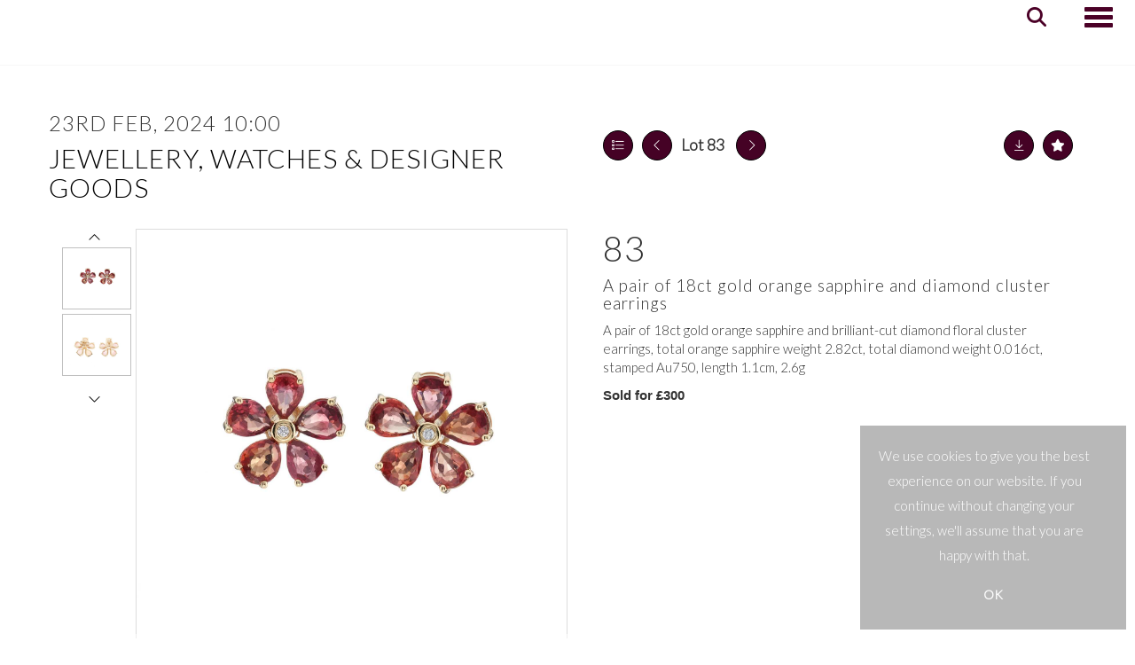

--- FILE ---
content_type: text/html; charset=utf-8
request_url: https://www.kinghamsauctioneers.com/auction/lot/lot-83---a-pair-of-18ct-gold-orange-sapphire-and-diamond-cluster-earrings/?lot=18456&so=0&st=&sto=0&au=46&ef=&et=&ic=False&sd=1&pp=96&pn=1&g=1
body_size: 47039
content:
<!DOCTYPE html>
            
                <html lang="en">
            
<head>
    <meta charset="utf-8">
    <meta http-equiv="X-UA-Compatible" content="IE=edge">
    <meta name="viewport" content="width=device-width, initial-scale=1">
    

    <meta name="description" content="Lot 83 - A pair of 18ct gold orange sapphire and">
    
        <meta property="og:image" content="https://kinghams.blob.core.windows.net/stock/17764-0-medium.jpg?v=63842897577280"/>






    <title>Lot 83 - A pair of 18ct gold orange sapphire and</title>

    
    <link rel="preload" href="/Content/webfonts/fa-light-300.woff2" as="font" crossorigin="anonymous" type="font/woff2">
    <link rel="preload" href="/Content/webfonts/fa-solid-900.woff2" as="font" crossorigin="anonymous" type="font/woff2">

    <link href="/css?v=eM3UDVICH-Ycd74S_UG2m-qKc9CZ3C7puI49PWdfYkg1" rel="stylesheet"/>

    <link rel="preload" href="/css-defer?v=lamPCj0OGbiH2dgjoAufO6YXZAEETGvows_KCeuNpMc1" as="style" onload="this.onload=null;this.rel='stylesheet'"><noscript><link rel="stylesheet" href="/css-defer?v=lamPCj0OGbiH2dgjoAufO6YXZAEETGvows_KCeuNpMc1"></noscript>


    <link href="/css/1.css" rel="stylesheet">
    

    
            <!--[if lt IE 9]> <script src="~/Scripts/html5shiv.min.js"></script> <script src="~/Scripts/respond.min.js"></script> <![endif]-->
    
        <link rel="canonical" href="https://www.kinghamsauctioneers.com/auction/lot/lot-83---a-pair-of-18ct-gold-orange-sapphire-and-diamond-cluster-earrings/?lot=18456&sd=1" />
                <link rel="preload" href="https://fonts.googleapis.com/css?family=Lato:300,500" as="style" onload="this.onload=null;this.rel='stylesheet'">
            <noscript><link rel="stylesheet" href="https://fonts.googleapis.com/css?family=Lato:300,500"></noscript>
    <link rel="shortcut icon" href="/CMS/Favicon/ico"><link rel="apple-touch-icon" sizes="57x57" href="/CMS/Favicon/57"><link rel="apple-touch-icon" sizes="60x60" href="/CMS/Favicon/60"><link rel="apple-touch-icon" sizes="72x72" href="/CMS/Favicon/72"><link rel="apple-touch-icon" sizes="76x76" href="/CMS/Favicon/76"><link rel="icon" type="image/png" href="/CMS/Favicon/16" sizes="16x16"><link rel="icon" type="image/png" href="/CMS/Favicon/32" sizes="32x32"><link rel="manifest" href="/CMS/Favicon/manifest"><meta name="msapplication-TileColor" content="#da532c"><meta name="msapplication-config" content="/CMS/Favicon/browserconfig"><meta name="theme-color" content="#ffffff">                        <script type="text/javascript">
            var CaptchaCallback = function () {
                $(".g-recaptcha").each(function () {
                    var wid = grecaptcha.render($(this).prop("id"), { 'sitekey': $(this).data("sitekey") });
                    $(this).data('recaptcha-widget-id', wid);
                });
            };
        </script>
            <script defer src='https://www.google.com/recaptcha/api.js?onload=CaptchaCallback&render=explicit'></script>
    
        <script type="text/javascript">
            var MenuCollapseWidth = 1400;

        </script>
        

    <script src="/js?v=v8jn8AJm7lgnFkuGJ4MjwhILQ7mQJMBQ1Qu3124uU9c1"></script>

    <script src="/js-defer?v=LMRhFkHxEKNntcILkv31_g-AgPU2ZfhEoL4LDEDfutQ1" defer></script>

</head>

<body style="padding-top: 198px;">


    
    <header>

    <nav style="z-index: 1040;" class="navbar navbar-inverse navbar-top border-top navbar-fixed-top hidden-xs">
        <div class="container">
            <button id="bm-t-toggle" type="button" class="navbar-toggle collapsed hidden-xs" data-toggle="collapse" data-target="#navbar-top" aria-expanded="false" aria-controls="navbar">
                <div id="bm-t-b">
                    <span class="sr-only">Toggle navigation</span>
                    <span class="icon-bar"></span>
                    <span class="icon-bar"></span>
                    <span class="icon-bar"></span>
                </div>
                <div id="bm-t-c" class="hidden">
                    <span class="fal fa-close"></span>
                </div>
            </button>
            <div id="navbar-top" class="navbar-collapse collapse">
            <ul class="nav navbar-nav pull-right">
                                <li >
                                    <a href="/contact" >
01608 695695                                    </a>
                                </li>
                                <li >
                                    <a href="/contact" >
enquiries@kinghamsauctioneers.com                                    </a>
                                </li>
                            <li class="top">

<div class="socialmedialinks">

        <a href="https://www.facebook.com/kinghamsauctioneers" title="Go to our facebook page" target="_blank"><i class="fa fa-facebook-official fa-fw"></i></a>
                                        <a href="https://www.instagram.com/kinghamsauctioneers/" title="Go to our instagram page" target="_blank"><i class="fa fa-instagram fa-fw"></i></a>
                
</div></li>
            </ul>
            </div>
        </div>
    </nav>
        



    <nav class="navbar navbar-brand navbar-brand-fullwidth  top-nav-above navbar-fixed-top" style="background-color: #ffffff">
            <div class="container  navbar-center">
                <a class="navbar-brand navbar-brand-fullwidth" href="/">
                    <img src="https://kinghams.blob.core.windows.net/main/KINGHAMS_logo_Text Only_Red.jpg" alt="Kinghams" class="main-logo pull-left" style="max-height: 70px; height:70px;" />
                        <div class="alt-logo pull-left" style="height: 0; display: none;">
                            <img src="https://kinghams.blob.core.windows.net/main/KINGHAMS_logo_Secondary Red.jpg" alt="Kinghams" style="max-height: 0px;" />
                        </div>
                </a>
            </div>
    </nav>
    <div class="clearfix"></div>

<nav class="navbar navbar-default navbar-primary  top-nav-and-logo-above logo-above  navbar-fixed-top">
    <div class="container">
        <div class="navbar-header  navbar-center">
            <button id="bm-p-toggle" type="button" class="navbar-toggle collapsed" data-toggle="collapse" data-target="#navbar-primary" aria-expanded="false" aria-controls="navbar">
                <div id="bm-p-b">
                    <span class="sr-only">Toggle navigation</span>
                    <span class="icon-bar"></span>
                    <span class="icon-bar"></span>
                    <span class="icon-bar"></span>
                </div>
                <div id="bm-p-c" class="hidden">
                    <span class="fal fa-close"></span>
                </div>
            </button>

                <button type="button" class="navbar-toggle collapsed search-navbar" data-toggle="collapse" data-target="#navbar-search" aria-expanded="false" aria-controls="navbar">
                    <i class="fa fa-search fa-fw"></i>
                </button>



                <div id="navbar-search" class="navbar-collapse collapse" aria-expanded="false">
                    <ul class="nav navbar-nav" style="margin-top: 3px;" role="menu">
                        <li>
                            <div class="input-group">
                                <input type="text" class="form-control search-st" placeholder="Search our lots by keyword or lot number" data-url="/auction/search" />
                                <span class="input-group-btn search-btn-st"><a href="#" class="btn">Search</a></span>
                            </div>
                        </li>
                    </ul>
                </div>

        </div>

        <div id="navbar-primary" class="navbar-collapse collapse navbar-logo-center text-center">

            <ul class="nav navbar-nav">
                                <li data-cy="nav-bar-headers" class="dropdown ">
                                    <a href="#" class="dropdown-toggle" data-toggle="dropdown" role="button" aria-expanded="false">
Auctions                                        <span class="caret"></span>
                                    </a>

                                    <ul data-cy="nav-bar-dropdowns" class="dropdown-menu  " role="menu" style="">
                                                <li class="">
                                                        <a href="/upcoming-auctions">
Upcoming Auctions                                                        </a>
                                                </li>
                                                <li class="">
                                                        <a href="/auction-results">
Sale Results                                                        </a>
                                                </li>
                                    </ul>
                                </li>
                                <li >
                                    <a href="/buying" >
Buying                                    </a>
                                </li>
                                <li >
                                    <a href="/selling" >
Selling                                    </a>
                                </li>
                                <li data-cy="nav-bar-headers" class="dropdown ">
                                    <a href="#" class="dropdown-toggle" data-toggle="dropdown" role="button" aria-expanded="false">
Departments                                        <span class="caret"></span>
                                    </a>

                                    <ul data-cy="nav-bar-dropdowns" class="dropdown-menu  " role="menu" style="">
                                                <li class="">
                                                        <a href="/departments">
View All                                                        </a>
                                                </li>
                                                <li class="">
                                                        <a href="/department/glass">
Glass                                                        </a>
                                                </li>
                                                <li class="">
                                                        <a href="/department/art-pottery">
Art Pottery                                                        </a>
                                                </li>
                                                <li class="">
                                                        <a href="/department/studio-pottery">
Studio Pottery                                                        </a>
                                                </li>
                                                <li class="">
                                                        <a href="/department/british-european-ceramics">
British &amp; European Ceramics                                                        </a>
                                                </li>
                                                <li class="">
                                                        <a href="/department/british-art-and-design">
British Art &amp; Design                                                        </a>
                                                </li>
                                                <li class="">
                                                        <a href="/department/asian-ceramics-works-of-art">
Asian Ceramics &amp; Works of Art                                                        </a>
                                                </li>
                                                <li class="">
                                                        <a href="/department/silver">
Silver &amp; Objects of Vertu                                                        </a>
                                                </li>
                                                <li class="">
                                                        <a href="/department/jewellery-watches">
Jewellery                                                        </a>
                                                </li>
                                                <li class="">
                                                        <a href="/department/watches">
Watches                                                        </a>
                                                </li>
                                                <li class="">
                                                        <a href="/department/designer-goods">
Designer Goods                                                        </a>
                                                </li>
                                                <li class="">
                                                        <a href="/department/20th-century-arts-prints-multiples">
20th Century Art, Prints &amp; Multiples                                                        </a>
                                                </li>
                                                <li class="">
                                                        <a href="/department/decorative-arts-and-design">
Decorative Arts &amp; Design                                                        </a>
                                                </li>
                                                <li class="">
                                                        <a href="/department/fine-paintings">
Fine Paintings                                                        </a>
                                                </li>
                                                <li class="">
                                                        <a href="/department/pens-lighters">
Pens &amp; Lighters                                                        </a>
                                                </li>
                                                <li class="">
                                                        <a href="/department/coins-medals-militaria">
Coins, Medals &amp; Militaria                                                        </a>
                                                </li>
                                                <li class="">
                                                        <a href="/department/books-manuscripts">
Books &amp; Manuscripts                                                        </a>
                                                </li>
                                                <li class="">
                                                        <a href="/department/vintage-classic-cars">
Vintage Cars                                                        </a>
                                                </li>
                                                <li class="">
                                                        <a href="/department/furniture-clocks">
Furniture &amp; Clocks                                                        </a>
                                                </li>
                                                <li class="">
                                                        <a href="/department/fine-wine-whisky">
Fine Wine &amp; Whiskey                                                        </a>
                                                </li>
                                                <li class="">
                                                        <a href="/department/toys-trains-collectables">
Toys, Trains &amp; Collectables                                                        </a>
                                                </li>
                                    </ul>
                                </li>
                                <li data-cy="nav-bar-headers" class="dropdown ">
                                    <a href="#" class="dropdown-toggle" data-toggle="dropdown" role="button" aria-expanded="false">
Valuation                                        <span class="caret"></span>
                                    </a>

                                    <ul data-cy="nav-bar-dropdowns" class="dropdown-menu  " role="menu" style="">
                                                <li class="">
                                                        <a href="/valuation">
Valuation                                                        </a>
                                                </li>
                                                <li class="">
                                                        <a href="/probate">
Probate/Insurance                                                        </a>
                                                </li>
                                                <li class="">
                                                        <a href="/london">
London                                                        </a>
                                                </li>
                                    </ul>
                                </li>
                                <li >
                                    <a href="/about" >
About                                    </a>
                                </li>
                                <li >
                                    <a href="/contact" >
Contact                                    </a>
                                </li>
                                <li data-cy="nav-bar-headers" class="dropdown ">
                                    <a href="#" class="dropdown-toggle" data-toggle="dropdown" role="button" aria-expanded="false">
My Account                                        <span class="caret"></span>
                                    </a>

                                    <ul data-cy="nav-bar-dropdowns" class="dropdown-menu  " role="menu" style="">
                                                <li class="">
                                                        <a href="/account/register?returnurl=https%3a%2f%2fwww.kinghamsauctioneers.com%3a443%2fauction%2flot%2flot-83---a-pair-of-18ct-gold-orange-sapphire-and-diamond-cluster-earrings%2f%3flot%3d18456%26so%3d0%26st%3d%26sto%3d0%26au%3d46%26ef%3d%26et%3d%26ic%3dFalse%26sd%3d1%26pp%3d96%26pn%3d1%26g%3d1">
Sign In / Create Account                                                        </a>
                                                </li>
                                    </ul>
                                </li>
                                <li class="dropdown search-dropdown hidden-xs">
                                    <a href="#" class="dropdown-toggle" data-toggle="dropdown" role="button" aria-expanded="false"><i class="fa fa-search fa-fw"></i></a>
                                    <ul class="dropdown-menu search-dropdown dropdown-below" role="menu">
                                        <li class="">
                                            <div class="input-group">
                                                <input type="text" class="form-control search-st" placeholder="Search our lots by keyword or lot number" data-url="/auction/search" />
                                                <span class="input-group-btn search-btn-st"><a href="#" class="btn">Search</a></span>
                                            </div>
                                        </li>
                                    </ul>
                                </li>



                                <li class="visible-collapse ">
                                    <a href="/contact" >
01608 695695                                    </a>
                                </li>
                                <li class="visible-collapse ">
                                    <a href="/contact" >
enquiries@kinghamsauctioneers.com                                    </a>
                                </li>
                            <li class="top visible-collapse">

<div class="socialmedialinks">

        <a href="https://www.facebook.com/kinghamsauctioneers" title="Go to our facebook page" target="_blank"><i class="fa fa-facebook-official fa-fw"></i></a>
                                        <a href="https://www.instagram.com/kinghamsauctioneers/" title="Go to our instagram page" target="_blank"><i class="fa fa-instagram fa-fw"></i></a>
                
</div></li>
            </ul>

        </div>
    </div>
</nav>

    <div class="clearfix"></div>
    </header>
    







<script src="/Language/CommonJavascriptTranslations"></script>






    <div id="PR_16" class="container c-content  " data-pt="40" style=" background-color: rgba(0,0,0,0); padding-top: 40px; padding-bottom: 40px;" >
        <div class="row">
            <div>




<style type="text/css">

        
        
            #LD_25 .lot-number {
        font-size: 18px;
    }

        
        
            #LD_25 .am-pre-register {
        padding: 10px 0;
    }
    #LD_25 .lot-gallery-wrapper li a,
    #LD_25 .lot-gallery-wrapper-vertical li a{
        border: 1px solid #c0c0c0;
        padding: 3px;
    }
    #LD_25 .lot-gallery-wrapper li a img,
    #LD_25 .lot-gallery-wrapper-vertical li a img{
        position: relative;
        top: 50%;
        transform: translateY(-50%);
        padding-top: 0 !important;
    }

        #LD_25 .lot-details .lot-a-t {
                                }
        
        .tab-lotdetails .tab-pane {
            max-height: 400px;
        }
    
</style>

<link href="/imageviewer-css?v=QJPjFxeLN7iQtbBlVsjVkXWdMVZ7ozEDlD-7tTKdaxA1" rel="stylesheet"/>


<div id="LD_25" class="block " data-id="18456" data-compact="0" data-showresults="1" data-endtime="-1" style="margin-top: 40px;">
        <script>
            if (typeof timedBidEndTime == "undefined") {
                var timedBidEndTime = {};
            }
            if (typeof pageLoadTimeStamp == "undefined") {
                var pageLoadTimeStamp = 1769233124;
            }
        </script>
    <div class="lot-top lot-auction col-sm-6">
        
<h3 class='date-title' style='margin-top: 0;'>
                
                23rd Feb, 2024 10:00
                
        </h3><h2 class='auction-title'><a href="/auction/search?au=46" )>Jewellery, Watches &amp; Designer Goods</a></h2>    <div class="hidden-sm hidden-md hidden-lg hidden-print">
        <h2 class="lot-title cat-3">
<span class="req-tag"></span>A pair of 18ct gold orange sapphire and diamond cluster earrings        </h2>
    </div>
    </div>
    <div class="lot-top lot-nav col-sm-6">
        
        <div class="pull-left">
            <div class="clearfix">&nbsp;</div>
                <a href="/auction/search/?so=0&amp;st=&amp;sto=0&amp;au=46&amp;ef=&amp;et=&amp;ic=False&amp;sd=1&amp;pp=96&amp;pn=1&amp;g=1#18456" class="btn   btn-fa-round btn-back-to-list pull-left " title="Back to list"><i class="fal fa-list"></i></a>
                                <span class="pull-right">&nbsp;<a href="/auction/lot/lot-84---a-14ct-gold-diamond-necklace/?lot=18317&amp;so=0&amp;st=&amp;sto=0&amp;au=46&amp;ef=&amp;et=&amp;ic=False&amp;sd=1&amp;pp=96&amp;pn=1&amp;g=1" class="btn   btn-fa-round" title="Next lot"><i class="fal fa-chevron-right"></i></a></span>
                <span class="pull-right lot-number" style="position: relative; top: 4px; margin-left: 10px; margin-right: 10px;">Lot 83 </span>
                    <span class="pull-right"><a href="/auction/lot/lot-82---an-18ct-gold-diamond-three-stone-ring/?lot=18345&amp;so=0&amp;st=&amp;sto=0&amp;au=46&amp;ef=&amp;et=&amp;ic=False&amp;sd=1&amp;pp=96&amp;pn=1&amp;g=1" class="btn   btn-fa-round" title="Previous lot"><i class="fal fa-chevron-left"></i></a></span>

        </div>
        <div class="lot-extra pull-right">
            <div class="clearfix">&nbsp;</div>
                <div class="lot-wishlist pull-right auction-wishlist">
                    <div class="la la-ball-clip-rotate auction-wait" title="Please wait" style="display: none;"><div></div></div>
                    <a href="#" class="btn   btn-fa-round btn-wishlist" data-lot-id="18456" data-wishlist="false" title="Add to wishlist"><i class="fa fa-star"></i></a>
                </div>
                            <div class="lot-pdf pull-right">
                    <a class="btn   btn-fa-round btn-lot-pdf" href="/cms/lotdetailspdf/18456/" rel="nofollow" title="Download Lot Details"><i class="fal fa-arrow-down-to-line"></i></a>
                </div>
                    </div>
        <div class="clearfix"></div>
    </div>
    <div class="clearfix"></div>
        <div class="col-md-1 lot lot-vert-gal text-center">
                <a href="#" class="prev" style="opacity: 0; width: 100%; filter: alpha(opacity=0);"><i class="fal fa-chevron-up fa-fw"></i></a><br />
                <div class="lot-gallery-wrapper-vertical pull-left" style="width: 100%; max-height: 450px; padding: 0; opacity: 0; filter: alpha(opacity=0); margin-bottom: 10px;">
                    <ul id="lotGalleryVert" style="margin: 0; padding: 0; height: 100%; list-style: none;">
                                                    <li class="text-center" style="float: left; margin: 0; padding: 0; margin-left: 0px; margin-right: 0px; margin-bottom: 5px; width: 100%; height: 70px;">
                                <a href="#" style="float: left; height: 100%; width: 100%;" data-image="https://kinghams.blob.core.windows.net/stock/17764-0-medium.jpg?v=63842897577280" data-zoom-image="https://kinghams.blob.core.windows.net/stock/17764-0.jpg?v=63842897577280">
                                    <img src="https://kinghams.blob.core.windows.net/stock/17764-0-small.jpg?v=63842897577280" alt="Lot 83 - A pair of 18ct gold orange sapphire and diamond cluster earrings" style="max-height: 64px; max-width: 100%;" />
                                </a>
                            </li>
                            <li class="text-center" style="float: left; margin: 0; padding: 0; margin-left: 0px; margin-right: 0px; margin-bottom: 5px; width: 100%; height: 70px;">
                                <a href="#" style="float: left; height: 100%; width: 100%;" data-image="https://kinghams.blob.core.windows.net/stock/17764-2-medium.jpg?v=63842898582220" data-zoom-image="https://kinghams.blob.core.windows.net/stock/17764-2.jpg?v=63842898582220">
                                    <img src="https://kinghams.blob.core.windows.net/stock/17764-2-small.jpg?v=63842898582220" alt="Lot 83 - A pair of 18ct gold orange sapphire and diamond cluster earrings" style="max-height: 64px; max-width: 100%;" />
                                </a>
                            </li>
                                            </ul>
                </div>
                <br />
                <a href="#" class="next" style="width: 100%; opacity: 0; filter: alpha(opacity=0);"><i class="fal fa-chevron-down fa-fw"></i></a>
                <div class="clearfix"></div>
        </div>
    <div class="lot lot-image col-sm-5" style="padding-left: 0; padding-right: 0;">
            <div class="image-wrapper text-center">
                    <div class="image-data hidden" data-img-src="https://kinghams.blob.core.windows.net/stock/17764-0-medium.jpg?v=63842897577280" data-high-res-src="https://kinghams.blob.core.windows.net/stock/17764-0.jpg?v=63842897577280"></div>
                    <img id="lot-image" data-zoom-image="https://kinghams.blob.core.windows.net/stock/17764-0.jpg?v=63842897577280" src="https://kinghams.blob.core.windows.net/stock/17764-0-medium.jpg?v=63842897577280" class="zoom high-resolution-link  lot-image-hover-zoom"  alt="Lot 83 - A pair of 18ct gold orange sapphire and diamond cluster earrings" title="Click for high resolution" />
                        <div class="info-overlay-1 hidden-xs">
                            <i class="fal fa-info-circle fa-fw"></i> Hover to zoom
                        </div>
            </div>
                    <div class="text-center" style="margin-bottom: 5px;">
                        <a href="#" class="btn high-resolution-link"><i class="fa fa-search fa-fw"></i> Click for high resolution</a>
                    </div>
                <div class="clearfix"></div>
                    <div class="lot-gallery-wrapper-horizontal">
                        <a href="#" class="prev pull-left" style="opacity: 0; filter: alpha(opacity=0);"><i class="fal fa-chevron-left fa-fw"></i></a>
                        <div class="lot-gallery-wrapper pull-left" style="width: calc(100% - 55px); padding: 0; opacity: 0; filter: alpha(opacity=0); margin-bottom: 10px;">
                            <ul id="lotGallery" style="margin: 0; padding: 0; height: 100%; list-style: none;">
                                                                    <li class="text-center" style="float: left; margin: 0; padding: 0; margin-left: 1px; margin-right: 0px; width: 100px; height: 100%;">
                                        <a href="#" style="float: left; height: 100%; width: 100%;" data-image="https://kinghams.blob.core.windows.net/stock/17764-0-medium.jpg?v=63842897577280" data-zoom-image="https://kinghams.blob.core.windows.net/stock/17764-0.jpg?v=63842897577280">
                                            <img src="https://kinghams.blob.core.windows.net/stock/17764-0-small.jpg?v=63842897577280" alt="Lot 83 - A pair of 18ct gold orange sapphire and diamond cluster earrings" style="max-height: 100px; max-width: 94px;" />
                                        </a>
                                    </li>
                                    <li class="text-center" style="float: left; margin: 0; padding: 0; margin-left: 1px; margin-right: 0px; width: 100px; height: 100%;">
                                        <a href="#" style="float: left; height: 100%; width: 100%;" data-image="https://kinghams.blob.core.windows.net/stock/17764-2-medium.jpg?v=63842898582220" data-zoom-image="https://kinghams.blob.core.windows.net/stock/17764-2.jpg?v=63842898582220">
                                            <img src="https://kinghams.blob.core.windows.net/stock/17764-2-small.jpg?v=63842898582220" alt="Lot 83 - A pair of 18ct gold orange sapphire and diamond cluster earrings" style="max-height: 100px; max-width: 94px;" />
                                        </a>
                                    </li>
                                
                            </ul>
                        </div>
                        <a href="#" class="next pull-left" style="opacity: 0; filter: alpha(opacity=0);"><i class="fal fa-chevron-right fa-fw"></i></a>
                        <div class="clearfix"></div>
                    </div>
    </div>
    <div class="lot lot-details col-sm-6" style="padding-left: 40px;">
        
        
<H1 class='lot-a-t'>83</H1>                    <h1 class="lot-title cat-3">
<span class="req-tag"></span>A pair of 18ct gold orange sapphire and diamond cluster earrings            </h1>
                    <div class="lot-desc">
                        <p>A pair of 18ct gold orange sapphire and brilliant-cut diamond floral cluster earrings, total orange sapphire weight 2.82ct, total diamond weight 0.016ct, stamped Au750, length 1.1cm, 2.6g</p>
                    </div>

                    <p>
                            <strong>

                                    Sold for £300
                                                        </strong>
                    </p>
            <div class="clearfix" style="margin-bottom: 5px;"></div>
        <div class="clearfix">
            <br />
        </div>



                <div class="lot-desc">
                                    </div>
    </div>
    <div class="clearfix">&nbsp;</div>
        <ul class="nav nav-tabs responsive" id="lotTabs">
                <li class="active"><a href="#lotdescription" data-toggle="tab">Description</a></li>
            
                            <li class=""><a href="#auctiondetails" data-toggle="tab">Auction Details</a></li>
                                                                    </ul>
        <div class="tab-content tab-lotdetails responsive">
                <div class="tab-pane tab-pane-border active" id="lotdescription">
                    <div class="lot-desc">
                        <p>A pair of 18ct gold orange sapphire and brilliant-cut diamond floral cluster earrings, total orange sapphire weight 2.82ct, total diamond weight 0.016ct, stamped Au750, length 1.1cm, 2.6g</p>
                    </div>
                                    </div>
                                                    <div class="tab-pane tab-pane-border " id="auctiondetails">
                    <p><strong>Auction: </strong><a href="/auction/search?au=46" )>Jewellery, Watches &amp; Designer Goods</a>, 23rd Feb, 2024</p>
                            <p><p>You can bid in the room, leave commission bids, book a telephone line, or access the auction via one of five online bidding platforms. Auction begins 10am</p>
<p> </p>
<p><strong>Condition reports</strong></p>
<p>Please note that condition reports are offered as a guide only and we highly recommend inspecting any lot to satisfy yourself as to its condition.</p>
<p> </p>
<p>Lift Access:</p>
<p>Please note our lift is currently out of order and access to the auction room for bidding is by staircase only.</p></p>
                            <p><strong>Viewing</strong><br /><p>Wednesday 21st February 10.00am - 4.00pm</p>
<p>Thursday 22nd February 10.00am - 4.00pm</p>
<p>Friday 23rd February 9.00am until start of auction</p></p>
                    <p><a href="/auction/search?au=46" class="btn">View all lots in this sale</a></p>
                </div>
                                                                    </div>
</div>

<div id="viewer-gallery" class="viewer-gallery" style="display: none;">
    <div class="image-container"></div>
    <div class="iv-close"></div>
    <img src="/scripts/imageviewer/left.svg" class="prev" />
    <img src="/Scripts/imageviewer/right.svg" class="next" />
    <div class="footer-info">
        Image: <span class="current"></span> / <span class="total"></span>
    </div>
</div>
<div id="condition-viewer-gallery" class="viewer-gallery" style="display: none;">
    <div class="image-container"></div>
    <div class="iv-close"></div>
    <img src="/scripts/imageviewer/left.svg" class="prev" />
    <img src="/Scripts/imageviewer/right.svg" class="next" />
    <div class="footer-info">
        Condition report image: <span class="current"></span> / <span class="total"></span>
    </div>
</div>

<input type="hidden" id="bidConfirmationTimed" />
<input type="hidden" id="bidConfirmationLive" />


<script src="/imageviewer?v=j-742OH-IE0jwnpIXn78r4CQyPlvkaa_fXyIz9DJPpQ1" defer></script>



<script type="text/javascript">
    var viewerIndex = 1;
    var conditionViewerIndex = 1;
        var RegisterNotLoggedInText = "To register for bidding, you must be signed into your acount";
        var RegisterButtonTextNotLoggedIn = "Register to bid";
        var RegisterPopupNotLoggedIn = "To register for bidding, you must be signed into your acount";
        var RegisterPopupButtonNotLoggedIn = "Sign in / Create account";
        var RegisterButtonUrlNotLoggedIn = "/account/register/?returnUrl=https%3A%2F%2Fwww.kinghamsauctioneers.com%2Fauction%2Flot%2Flot-83---a-pair-of-18ct-gold-orange-sapphire-and-diamond-cluster-earrings%2F%3Flot%3D18456%26so%3D0%26st%3D%26sto%3D0%26au%3D46%26ef%3D%26et%3D%26ic%3DFalse%26sd%3D1%26pp%3D96%26pn%3D1%26g%3D1";
        var RegisterSuccessfulMessage = "Thank you - you are now registered for this auction.";

        
    $(document).ready(function () {
            fakewaffle.responsiveTabs(['xs']);



            var viewerImages = [];
viewerImages.push({ "small": "https://kinghams.blob.core.windows.net/stock/17764-0-small.jpg?v=63842897577280", "big": "https://kinghams.blob.core.windows.net/stock/17764-0.jpg?v=63842897577280" });viewerImages.push({ "small": "https://kinghams.blob.core.windows.net/stock/17764-2-small.jpg?v=63842898582220", "big": "https://kinghams.blob.core.windows.net/stock/17764-2.jpg?v=63842898582220" });
        var viewerWrapper = $("#viewer-gallery"),
            viewerCurr = viewerWrapper.find(".current"),
            viewerTotal = viewerImages.length,
            viewerImageContainer = viewerWrapper.find(".image-container"),
            viewerOptions = { zoomOnMouseWheel: true};
        var viewer = ImageViewer(viewerImageContainer, viewerOptions);
            viewerWrapper.find(".total").html(viewerTotal);
            function ViewerShowImage() {
                viewerWrapper.show();
                var imgObj = viewerImages[viewerIndex - 1];
                viewer.load(imgObj.small, imgObj.big);
                viewerCurr.html(viewerIndex);
            };
            $('.high-resolution-link').on('click', function () {
                var currentImageUrl = $("#lot-image").attr("src").replace("-medium.", ".");
                for (var i = 0; i < viewerTotal; i++) {
                    if (viewerImages[i].big == currentImageUrl) {
                        viewerIndex = i + 1;
                        break;
                    }
                }
                ViewerShowImage();
            });
            $(viewerWrapper).on("click", ".iv-close", function () {
                viewerWrapper.hide();
            })
            viewerWrapper.find('.next').on('click', function () {
                viewerIndex++;
                if (viewerIndex > viewerTotal) viewerIndex = 1;
                ViewerShowImage();
            });
            viewerWrapper.find('.prev').on('click', function () {
                viewerIndex--;
                if (viewerIndex < 1) viewerIndex = viewerTotal;
                ViewerShowImage();
            });
            viewerWrapper.attr('tabindex', 999);
            document.body.onkeyup = function (e) {
                if (!viewerWrapper.is(":visible")) return;                
                if (e.key == "ArrowLeft") {
                    viewerIndex--;
                } else if (e.key == "ArrowRight") {
                    viewerIndex++;
                } else if (e.key == "Escape") {
                    viewerWrapper.hide();
                    return; 
                } else {
                    return; 
                }
                if (viewerIndex > viewerTotal) viewerIndex = 1;
                if (viewerIndex < 1) viewerIndex = viewerTotal;
                ViewerShowImage();
            };


                var vertViewerWrapper = $("#viewer-gallery-vert"),
                    vertViewerCurr = vertViewerWrapper.find(".current"),
                    vertViewerTotal = viewerImages.length,
                    vertViewerImageContainer = vertViewerWrapper.find(".image-container");
                var vertViewer = ImageViewer(vertViewerImageContainer);
                vertViewerWrapper.find(".total").html(vertViewerTotal);
                $(vertViewerWrapper).on("click", ".iv-close", function () {
                    vertViewerWrapper.hide();
                })
                vertViewerWrapper.find('.next').on('click', function () {
                    viewerIndex++;
                    if (viewerIndex > viewerTotal) viewerIndex = 1;
                    ViewerShowImage();
                });
                vertViewerWrapper.find('.prev').on('click', function () {
                    viewerIndex--;
                    if (viewerIndex < 1) viewerIndex = viewerTotal;
                    ViewerShowImage();
                });
                    

    });

</script>
            </div>
        </div>
    </div>
    <div class="clearfix"></div>







<footer>
    <div class="footer">
        <div class="block">
            <div class="container">
                <div class="row">
                        <div class="col-sm-4">
                            <p> </p><p> </p><h5><strong>LOCATIONS &amp; CONTACT</strong></h5><p> </p><p>Kinghams Auctioneers &amp; Valuers</p><p>10-12 Cotswold Business Village<br />London Road<br />Moreton-in-Marsh<br />GL56 0JQ</p><p><a href="/contact">01608 695695</a></p><p><span><a href="mailto:enquiries@kinghamsauctioneers.com">enquiries@kinghamsauctioneers.com</a></span></p><p> </p><p><strong>London (by appointment)</strong></p><p><span data-olk-copy-source="MessageBody">91 Wimpole St</span></p><p><span data-olk-copy-source="MessageBody"> London </span></p><p><span data-olk-copy-source="MessageBody">W1G 0EG</span><span></span></p><p>02078 701 100</p><p> </p><p> </p><p> </p>
                                                                                </div>
                        <div class="col-sm-4">
                            <p> </p><p> </p><h5><strong>POPULAR PAGES</strong></h5><p> </p><p><a href="/about">About</a><br /><a href="/contact">Contact</a><br /><a href="/upcoming-auctions">Upcoming Auctions<br /></a><a title="News" href="https://www.kinghamsauctioneers.com/news/">News</a></p><p> </p>
                                                                                </div>
                        <div class="col-sm-4">
                            <p> </p><p> </p><h5><strong>follow us</strong></h5><p> </p>
                                                        

<div class="socialmedialinks">

        <a href="https://www.facebook.com/kinghamsauctioneers" title="Go to our facebook page" target="_blank"><i class="fa fa-facebook-official fa-fw"></i></a>
                                        <a href="https://www.instagram.com/kinghamsauctioneers/" title="Go to our instagram page" target="_blank"><i class="fa fa-instagram fa-fw"></i></a>
                
</div>                        </div>
                </div>
            </div>
        </div>
        <div class="copyright">
<p style="text-align: center;">© Kinghams Auctioneers &amp; Valuers. All Rights Reserved. <a title="Terms &amp; Conditions" href="/terms-and-conditions">Terms &amp; Conditions</a> | <a title="Privacy Policy" href="/privacy">Privacy Policy</a></p><p style="text-align: center;"><span>Registered in England No 10383235 | Vat No 255390105</span></p><p style="text-align: center;"> </p>            <center><a href="https://www.Bidpath.com" target="_blank">Empowered by Bidpath</a></center> <!-- Regulatory GoAuction Logo (Allows for editing in Settings)-->
            <div class="clearfix"></div>
        </div>
    </div>
</footer>    

<form action="/account/logoff/" class="navbar-right" id="logoutForm" method="post"><input name="__RequestVerificationToken" type="hidden" value="1QmI5nZ7idZ1S-klmRy1lCSdL99SquTFgCZil0CjoKJEe12olU9IxDsLsPaQYrnK2KYOXeCFg8wPaq_TLixTDxqNKofiYKUYhXy8ga_swNM1" /></form>



    <script type="text/javascript">
        $(document).ready(function () {


            if (typeof timedBidEndTime != "undefined" && !$.isEmptyObject(timedBidEndTime)) {
                RegisterForMultipleTimedBiddingLotUpdates(-1, Object.keys(timedBidEndTime), '0f1be3c2ab5e5af74b49460c301fc7ef3c214662');
                UpdateTimedBidTimeRemaining();
                tbCountDown = setInterval(function () {
                    UpdateTimedBidTimeRemaining();
                }, 1000);
            }


                $(document).euCookieLawPopup().init({
                    popupPosition: "bottomright",
                    colorStyle: "default",
                    agreementExpiresInDays: 365,
                    autoAcceptCookiePolicy: false,
                    htmlMarkup: null,
                    popupText: '<p>We use cookies to give you the best experience on our website. If you continue without changing your settings, we\'ll assume that you are happy with that.</p>',
                    buttonContinueTitle: 'OK'
                });
                    });
    </script>

        <script type="text/javascript">
            var navHasAlt = true;
            var navHTnOnS = true;
            var navTn = true;
            var navTh = 34;
            var navLh = 90;
            var navLih = 70;
            var navHb = 0;
            var navLhOnS = 0;
            var navMainPad = 198;
            var navPadAlt = 164;
            var navTopPad = 50;
            var navTopPadOnS = 5;
            var startAtTop = false;
            var navBB = 2;
        </script>


        <div id="issuulinkModal" class="modal fade">
            <div class="modal-dialog" style="width: 90vw; height: 90vh;">
                <div class="modal-content" style="width: 100%; height: 100%;">
                    <div class="modal-header">
                        <span class="title"></span>
                        <button type="button" class="close" data-dismiss="modal" aria-hidden="true" style="font-size: 32px; margin-top: -6px;">&times;</button>
                    </div>
                    <div class="modal-body" style="padding: 0; width: 100%; height: 100%;">
                        <iframe src="" style="border: none; width: 100%; height: 100%; opacity: 1; visibility: visible;" frameborder="0" allowfullscreen kwframeid="1"></iframe>
                    </div>
                </div>
            </div>
        </div>
<script src="/bundles/issuulink?v=kKpAY8IDqhQTtlTlanp6E4y2Y8c51hiMNpfDeGTiCws1" defer></script>
        <script type="text/javascript">
            var IssuuUsername="jammdesign";
        </script>


<script>
        var SETTINGSHELPER_DATEFORMAT = "dd/mm/yy";
        $.datepicker.regional['custom'] = { closeText: 'Done', prevText: 'Prev', nextText: 'Next', currentText: 'Today', monthNames: ['January','February','March','April','May','June','July','August','September','October','November','December'], monthNamesShort: ['Jan','Feb','Mar','Apr','May','Jun','Jul','Aug','Sep','Oct','Nov','Dec'], dayNames: ['Sunday','Monday','Tuesday','Wednesday','Thursday','Friday','Saturday'], dayNamesShort: ['Sun','Mon','Tue','Wed','Thu','Fri','Sat'], dayNamesMin: ['Su','Mo','Tu','We','Th','Fr','Sa'], weekHeader: 'Wk' };
        $.datepicker.setDefaults($.datepicker.regional['custom']);
    </script>
</body>
</html>
